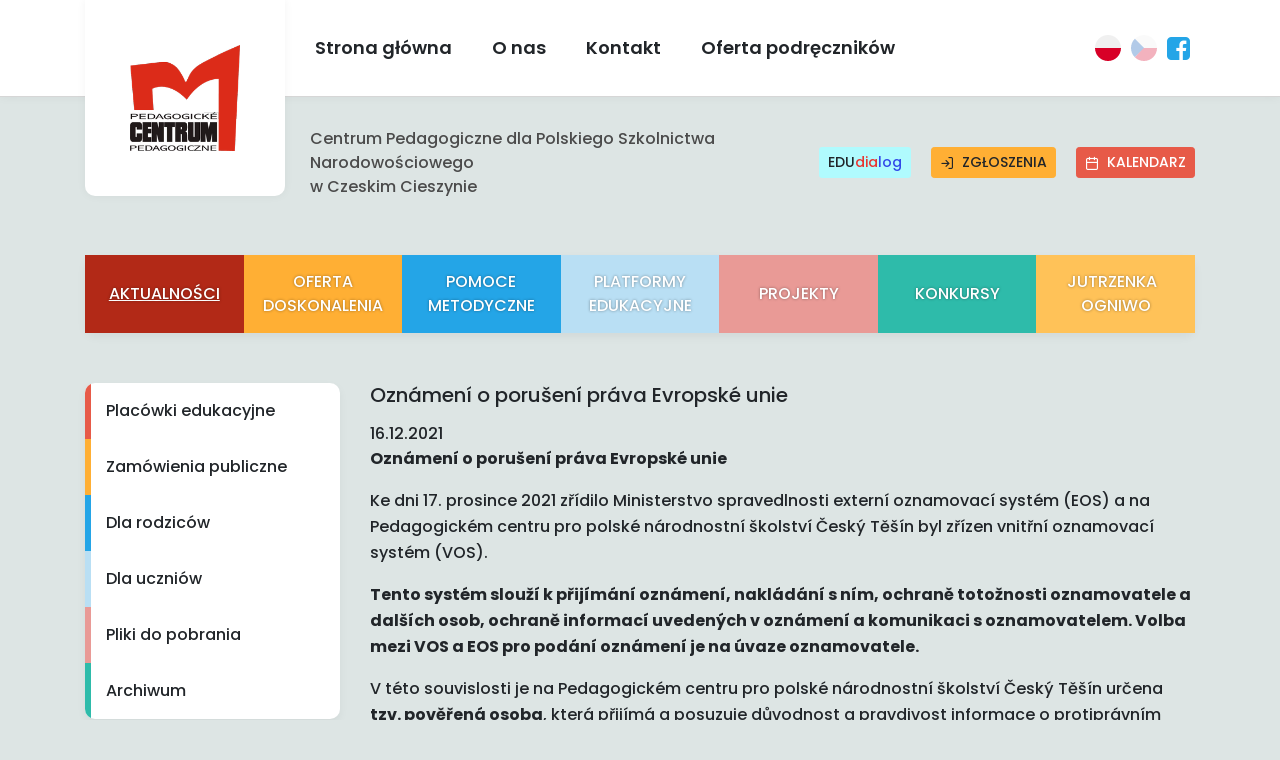

--- FILE ---
content_type: text/html; charset=UTF-8
request_url: https://www.pctesin.cz/?zaznam=518
body_size: 5871
content:
<!doctype html>

<html lang="en">
<head>
    <meta charset="utf-8">

    <title>Aktualności |  Centrum Pedagogiczne</title>
    <meta name="description" content="The HTML5 Herald">
    <meta name="author" content="SitePoint">

    <link href="https://fonts.googleapis.com/css2?family=Poppins:wght@100;200;300;400;500;600;700;800&display=swap"
          rel="stylesheet">

    <link rel="stylesheet" href="assets/css/style.css?t=1650893952">
    <link rel="stylesheet" href="assets/libs/icomoon/style.min.css?t=1599661653">
    <link rel="stylesheet" href="assets/css/shame.css?t=1737704063">

    <link rel="apple-touch-icon" sizes="180x180" href="/images/favicons/apple-touch-icon.png">
    <link rel="icon" type="image/png" sizes="32x32" href="/images/favicons/favicon-32x32.png">
    <link rel="icon" type="image/png" sizes="16x16" href="/images/favicons/favicon-16x16.png">
    <link rel="manifest" href="/images/favicons/site.webmanifest">
    <link rel="mask-icon" href="/images/favicons/safari-pinned-tab.svg" color="#5bbad5">
    <link rel="shortcut icon" href="/images/favicons/favicon.ico">
    <meta name="msapplication-TileColor" content="#da532c">
    <meta name="msapplication-config" content="/images/favicons/browserconfig.xml">
    <meta name="theme-color" content="#ffffff">

    <meta name="viewport" content="width=device-width, initial-scale=1">

    <script
            src="https://code.jquery.com/jquery-3.5.1.min.js"
            integrity="sha256-9/aliU8dGd2tb6OSsuzixeV4y/faTqgFtohetphbbj0="
            crossorigin="anonymous"></script>

</head>

<body class="body body-color-2">

<header class="header">
    <div class="container d-flex align-items-center justify-content-between">
        <a href="https://www.pctesin.cz/" class="header__item header__item--logo">
            <img src="images/logo.png" alt="pctesin" title="pctesin"/>
        </a>
        <nav class="header__menu">
            <ul class="nav navbar-nav"><li class="nav-item"><a href="https://www.pctesin.cz/#strona-glowna" class="nav-link">Strona główna</a>
</li><li class="nav-item"><a href="https://www.pctesin.cz/#o-nas" class="nav-link">O nas</a>
</li><li class="nav-item"><a href="https://www.pctesin.cz/#kontakt" class="nav-link">Kontakt</a>
</li><li class="nav-item"><a href="https://www.pctesin.cz/oferta-podrecznikow.html" class="nav-link">Oferta podręczników</a>
</li>
        <li class="nav-item d-lg-none">
            <a href="https://www.pctesin.cz/aktualnosci.html" class="nav-link text-color-1 nav-link--current">Aktualności</a>
</li>
        <li class="nav-item d-lg-none">
            <a href="https://www.pctesin.cz/oferta-doskonalenia.html" class="nav-link text-color-2">Oferta doskonalenia</a>
</li>
        <li class="nav-item d-lg-none">
            <a href="https://www.pctesin.cz/pomoce-metodyczne.html" class="nav-link text-color-3">Pomoce metodyczne</a>
</li>
        <li class="nav-item d-lg-none">
            <a href="https://www.pctesin.cz/platformy-edukacyjne.html" class="nav-link text-color-4">Platformy edukacyjne</a>
</li>
        <li class="nav-item d-lg-none">
            <a href="https://www.pctesin.cz/projekty.html" class="nav-link text-color-5">Projekty</a>
</li>
        <li class="nav-item d-lg-none">
            <a href="https://www.pctesin.cz/konkursy.html" class="nav-link text-color-6">Konkursy</a>
</li>
        <li class="nav-item d-lg-none">
            <a href="https://www.pctesin.cz/jutrzenka-ogniwo.html" class="nav-link text-color-7">Jutrzenka &nbsp; Ogniwo</a>
</li></ul>        </nav>
        <div class="header__item header__item--side d-flex align-items-center">
            
            <a href="./" class="header__social header__social--current">
                <img src="images/flags/pl.svg" alt="Polski" title="polski">
        
        </a>
            <a href="./hlavni-strana.html" class="header__social">
                <img src="images/flags/cs.svg" alt="Česky" title="cesky">
        
        </a>            <a href="https://www.facebook.com/centrumpedagogiczne/" class="text-primary" target="_blank">
                <i class="icon-facebook-square"></i>
            </a>
            <button class="btn btn--icon icon-menu header__menu__toggler d-flex d-xl-none"
                    onclick="$(this).toggleClass('header__menu__toggler--toggled');$('.header__menu').toggleClass('header__menu--toggled')"></button>
        </div>
    </div>
</header>

<main>

    <div class="section section--below-header d-none d-xl-block">
        <div class="container d-flex justify-content-between align-items-center">
            <div class="section--below-header__text">Centrum Pedagogiczne dla Polskiego Szkolnictwa
                Narodowościowego<br/>
                w Czeskim Cieszynie
            </div>
            <div class="section--below-header__buttons">
                                <a href="https://www.pctesin.cz/?l=1&go=prihlaska&akce=232" class="btn btn-edudialog btn-sm">
                    EDU<span style="color: #e83531; ">dia</span><span style="color: #3149e8;">log</span>
                </a>
                <a href="/?go=prihlaska&l=1" class="btn btn-warning btn-sm">
                    <i class="icon-log-in mr-2"></i>
                    Zgłoszenia                </a>
                <a href="?go=kalendar&l=1" class="btn btn-danger btn-sm">
                    <i class="icon-calendar mr-2"></i>
                    Kalendarz                </a>
            </div>
        </div>
    </div>

    <section class="section section--main-nav d-none d-lg-block">
        <div class="container">
            <nav class="main-nav my-3">
                <ul class="nav"><li class="nav-item main-nav__item"><a href="http://www.pctesin.cz/" class=" nav-link--current bg-color-1">Aktualności</a>
</li><li class="nav-item main-nav__item"><a href="https://www.pctesin.cz/oferta-doskonalenia.html" class=" bg-color-2">Oferta doskonalenia</a>
</li><li class="nav-item main-nav__item"><a href="https://www.pctesin.cz/pomoce-metodyczne.html" class=" bg-color-3">Pomoce metodyczne</a>
</li><li class="nav-item main-nav__item position-relative"><a href="https://www.pctesin.cz/platformy-edukacyjne.html" class=" bg-color-4">Platformy edukacyjne</a>
</li><li class="nav-item main-nav__item position-relative"><a href="https://www.pctesin.cz/projekty.html" class=" bg-color-5">Projekty</a>
</li><li class="nav-item main-nav__item position-relative"><a href="https://www.pctesin.cz/konkursy.html" class=" bg-color-6">Konkursy</a>
</li><li class="nav-item main-nav__item position-relative"><a href="https://www.pctesin.cz/jutrzenka-ogniwo.html" class=" bg-color-7">Jutrzenka &nbsp; Ogniwo</a>
</li></ul>
            </nav>
        </div>
    </section>
    <section class="section section--main container">
    <div class="row">
        
        <div class="col-12 col-xl-3">
            <div class="row box-and-calendar" id="calendar">
                <div class="col-12 col-lg-6 col-xl-12">
                    <div class="box box--nav p-0 overflow-hidden mb-3">
                        <nav class="">
                            <ul class="nav navbar-nav"><li class="nav-item"><a href="https://www.pctesin.cz/placowki-edukacyjne.html" class="nav-link border-left-color-1">Placówki edukacyjne</a>
</li><li class="nav-item"><a href="https://www.pctesin.cz/zamowienia-publiczne.html" class="nav-link border-left-color-2">Zamówienia publiczne</a>
</li><li class="nav-item"><a href="https://www.pctesin.cz/dla-rodzicow.html" class="nav-link border-left-color-3">Dla rodziców</a>
</li><li class="nav-item"><a href="https://www.pctesin.cz/dla-uczniow.html" class="nav-link border-left-color-4">Dla uczniów</a>
</li><li class="nav-item"><a href="https://www.pctesin.cz/pliki-do-pobrania.html" class="nav-link border-left-color-5">Pliki do pobrania</a>
</li><li class="nav-item"><a href="https://www.pctesin.cz/archiwum.html" class="nav-link border-left-color-6">Archiwum</a>
</li></ul>
                        </nav>
                    </div>
                </div>
                <div class="col-12 col-lg-6 col-xl-12">
                    <div class="box box--calendar mb-3">
                        <div class="box--calendar__title text-uppercase text-xl-left mb-2">
                            <i class="icon-calendar mr-2"></i> Kalendarz
                        </div>
                        <a class="mr-3" href="?m=12&y=2025#calendar"><span class="icon-arrow-left"></span></a><span style="min-width: 88px; display: inline-block; text-align: center">styczeń</span><a class="ml-3" href="?m=2&y=2026#calendar"><span class="icon-arrow-right"></span></a><span class="float-right">2026</span><table class="calendar mt-2"><thead>
<tr class="calendar__day-names">
<th class="text-uppercase">po</th><th class="text-uppercase">wt</th><th class="text-uppercase">śr</th><th class="text-uppercase">cz</th><th class="text-uppercase">pi</th><th class="text-uppercase">so</th><th class="text-uppercase">ni</th></thead></tr>
<tbody><tr>
<td></td>
<td></td>
<td></td>
<td class="position-relative" width="17%">
            <span class="calendar__day">1</span>
</td><td class="position-relative" width="17%">
            <span class="calendar__day">2</span>
</td><td class="position-relative" width="17%">
            <span class="calendar__day">3</span>
</td><td class="position-relative" width="17%">
            <span class="calendar__day">4</span>
</td></tr>
<tr>
<td class="position-relative" width="17%">
            <span class="calendar__day">5</span>
</td><td class="position-relative" width="17%">
            <span class="calendar__day">6</span>
</td><td class="position-relative" width="17%">
            <span class="calendar__day">7</span>
</td><td class="position-relative" width="17%">
            <span class="calendar__day">8</span>
</td><td class="position-relative" width="17%">
            <span class="calendar__day">9</span>
</td><td class="position-relative" width="17%">
            <span class="calendar__day">10</span>
</td><td class="position-relative" width="17%">
            <span class="calendar__day">11</span>
</td></tr>
<tr>
<td class="position-relative" width="17%">
            <span class="calendar__day">12</span>
</td><td class="position-relative" width="17%">
            <span class="calendar__day">13</span>
</td><td class="position-relative" width="17%">
            <span class="calendar__day">14</span>
</td><td class="position-relative" width="17%">
            <span class="calendar__day">15</span>
</td><td class="position-relative" width="17%">
            <span class="calendar__day">16</span>
</td><td class="position-relative" width="17%">
            <span class="calendar__day">17</span>
</td><td class="position-relative" width="17%">
            <span class="calendar__day">18</span>
</td></tr>
<tr>
<td class="position-relative" width="17%">
            <span class="calendar__day">19</span>
</td><td class="position-relative" width="17%">
            <span class="calendar__day">20</span>
</td><td class="position-relative" width="17%">
            <span class="calendar__day">21</span>
</td><td class="position-relative" width="17%">
            <span class="calendar__day">22</span>
</td><td class="position-relative" width="17%">
            <span class="calendar__day">23</span>
</td><td class="position-relative" width="17%">
            <span class="calendar__day">24</span>
</td><td class="position-relative" width="17%">
            <span class="calendar__day">25</span>
</td></tr>
<tr>
<td class="position-relative" width="17%">
            <span class="calendar__day">26</span>
</td><td class="position-relative" width="17%">
            <span class="calendar__day">27</span>
</td><td class="position-relative" width="17%">
            <span class="calendar__day">28</span>
</td><td class="position-relative" width="17%">
            <span class="calendar__day">29</span>
</td><td class="position-relative" width="17%">
            <span class="calendar__day calendar__day--current">30</span>
</td><td class="position-relative" width="17%">
            <span class="calendar__day">31</span>
</td></tbody></table><div class="modal" tabindex="-1" id="calendar-modal" role="dialog">
              <div class="modal-dialog  modal-xl" role="document">
                <div class="modal-content">
                  <div class="modal-body text-center">
                    Ahoj
                  </div>
                </div>
              </div>
            </div>
                    </div>
                </div>
            </div>
        </div>
        <div class="col-12 col-xl-9">
            
        <div class="zaznam big">
            <h3>Oznámení o porušení práva Evropské unie</h3>
            <span class="datum">16.12.2021</span>
            <p><strong>Oznámení o porušení práva Evropské unie</strong></p>
<p>Ke dni 17. prosince 2021 zřídilo Ministerstvo spravedlnosti externí oznamovací systém (EOS) a na Pedagogickém centru pro polské národnostní školství Český Těšín byl zřízen vnitřní oznamovací systém (VOS).</p>
<p><strong>Tento systém slouží k přijímání oznámení, nakládání s ním, ochraně totožnosti oznamovatele a dalších osob, ochraně informací uvedených v oznámení a komunikaci s oznamovatelem. Volba mezi VOS a EOS pro podání oznámení je na úvaze oznamovatele.</strong></p>
<p>V této souvislosti je na Pedagogickém centru pro polské národnostní školství Český Těšín určena <strong>tzv. pověřená osoba</strong>, která přijímá a posuzuje důvodnost a pravdivost informace o protiprávním jednání. <strong>Pověřenou osobou byla určena Mgr. Marta Kmeť, tel: 558 746 267, zástupce v době jeho/její nepřítomnosti Ing. Marcela Siemińská, tel: 558 746 267.</strong></p>
<p>Oznamovatelem může být fyzická osoba, která je ve služebním či pracovním poměru vůči <strong>Pedagogickému centru pro polské národnostní školství Český Těšín</strong>, a dále osoba samostatně výdělečně činná, dobrovolník, stážista, uchazeč o zaměstnání a další osoby, které se pohybují v pracovním prostředí Pedagogického centra pro polské národnostní školství Český Těšín.</p>
<p>Oblasti, kterých se musí oznamované protiprávní jednání <strong>podávané </strong><strong>prostřednictvím VOS </strong><strong>Pedagogického centra pro polské národnostní školství Český Těšín  </strong>týkat:</p>
<p> </p>
<ul>
<li><em>zadávání veřejných zakázek, veřejných dražeb a hospodářské soutěže; </em></li>
<li><em>ochrany osobních údajů; </em></li>
<li><em>ochrana soukromí a bezpečnosti sítí elektronických komunikací a informačních systémů; </em></li>
<li><em>ochrany finančních zájmů Evropské unie;</em></li>
<li><em>ochrany unijních pravidel hospodářské soutěže a státní podpory;</em></li>
<li><em>předcházení praní peněz a financování terorismu.</em></li>
</ul>
<p>Oblasti, kterých se musí oznamované protiprávní jednání podávané <strong>prostřednictvím EOS</strong> <strong>Ministerstva spravedlnosti</strong> týkat:</p>
<p> </p>
<p><em>finančních institucí, finančních služeb, finančních produktů a finančních trhů, </em></p>
<ul>
<li><em>daně z příjmů právnických osob, </em><em></em></li>
<li><em>předcházení legalizaci výnosů z trestné činnosti a financování terorismu, </em><em></em></li>
<li><em>ochrany spotřebitele a bezpečnosti a souladu s požadavky na výrobky podle právních předpisů, </em><em></em></li>
<li><em>bezpečnosti dopravy, přepravy a provozu na pozemních komunikacích, </em><em></em></li>
<li><em>ochrany životního prostředí, bezpečnosti potravin a krmiv a ochrany zvířat, </em><em></em></li>
<li><em>radiační ochrany a jaderné bezpečnosti, </em><em></em></li>
<li><em>zadávání veřejných zakázek, veřejných dražeb a hospodářské soutěže, </em><em></em></li>
<li><em>ochrany vnitřního pořádku a bezpečnosti, života a zdraví, </em><em></em></li>
<li><em>ochrany osobních údajů, soukromí a bezpečnosti sítí elektronických komunikací a informačních systémů, </em><em></em></li>
<li><em>ochrany finančních zájmů Evropské unie, nebo </em><em></em></li>
<li><em>fungování vnitřního trhu včetně ochrany unijních pravidel hospodářské soutěže a státní podpory.</em><em></em></li>
</ul>
<p><strong>Informace, které nelze oznamovat:</strong></p>
<ul>
<li>informace bezprostředně ohrožující podstatný bezpečnostní zájem České republiky</li>
<li>utajované informace</li>
<li>skutečnosti podléhající ochraně podle zákona upravujícího krizové řízení</li>
</ul>
<p>Oznamovatel je oprávněn oznámit určité typy „citlivých informací“, aniž by tím porušil svou právní povinnost. To se týká informací, na něž se vztahuje smluvní povinnost mlčenlivosti, povinnost mlčenlivosti podle daňového řádu a povinnost zachovávat mlčenlivost podle jiných právních předpisů upravujících práci nebo jinou obdobnou činnost.</p>
<p>Oznámení od oznamovatele, který musí sdělit svou totožnost, může přijmout pouze příslušná osoba a to</p>
<p>a) písemně – elektronicky i v listinné podobě;</p>
<p>b) ústně – osobně.</p>
<p>Za účelem možnosti podání oznámení v listinné podobě je zřízena speciální schránka pro příjem oznámení označená jako „Oznámení o porušení práva Unie“, která je umístěna v podatelně  Pedagogického centra pro polské národnostní školství Český Těšín. Oznámení je také možno učinit prostřednictvím elektronické pošty na adresu: info@pctesin.cz</p>
<p> </p>
<p><strong>Pověřená osoba má povinnost oznamovatele vyrozumět do 7 dnů o přijetí oznámení a do 3 měsíců o způsobu jeho vyřízení.<br /><br /><br /><a href="https://www.pctesin.cz/images/other/518a_smernice-na-ktere-se-vztahuje-smernice-evropskeho-parlamentu-a-rady-(eu)-20191937.pdf">Směrnice</a></strong></p>
            <br /></div>
        </div>
    </div>
</section>
</main>

<section class="section section--about-us mb-3" id="o-nas">
    <div class="container">
        <div class="box-lg">
            <div class="section--about-us__image d-none d-xl-flex">
                <div class="position-relative">
                    <div class="plate plate--big plate--top-left"></div>
                    <div class="plate plate--bottom-right"></div>
                    <div class="about-us-image">
                        <img src="images/about-us.jpg" srcset="images/about-us@2x.jpg 2x" />
                    </div>
                </div>
            </div>
            <div class="section--about-us__content">
                <h2>O nas</h2><p><span>Centrum Pedagogiczne dla Polskiego Szkolnictwa Narodowościowego w Czeskim Cieszynie jest instytucją doskonalenia zawodowego, kształcenia ustawicznego oraz aktywnej współpracy europejskiej, otwartą na innowacje, dążącą do podkreślenia tożsamości i specyfiki Euroregionu Těšínské Slezsko - Śląsk Cieszyński. Placówka powołana została z dniem 1 stycznia 1995r. przez Ministerstwo Szkolnictwa, Młodzieży i Wychowania Fizycznego w RC . Jest to jedyna tego typu placówka w Republice Czeskiej.</span></p>
<p>Nasze działania:</p>
<ul>
<li><span>doskonalenie zawodowe pracowników pedagogicznych</span></li>
<li><span>pomoc metodyczna i dydaktyczna placówkom oświatowym z polskim językiem nauczania</span></li>
<li><span>wydawanie pomocy metodycznych - Jutrzenka i Ogniwo</span></li>
<li><span>konkursy i olimpiady dla dzieci i młodzieży</span></li>
<li><span>kształcenie ustawiczne</span></li>
<li><span>czesko-polska współpraca transgraniczna</span></li>
<li><span>współpraca europejska</span></li>
<li><span>biblioteka pedagogiczna</span></li>
</ul>
            </div>
        </div>
    </div>
</section>
<footer class="footer">
    <div class="container">
        <div class="row">
            <div class="col-xl-3 d-none d-xl-block">
                <a href="<? echo $odkaz_na_homepage; ?>"><img src="images/logo.png" alt="pctesin" title="pctesin"/></a>
            </div>
            <div class="col-12 col-lg-4 col-xl-3 mb-4 text-center text-lg-left">
                <h3 class="">Sekcje</h3>
                <ul class="nav flex-column"><li class="nav-item"><a href="http://www.pctesin.cz/" class="nav-link nav-link--current">Aktualności</a>
</li><li class="nav-item"><a href="https://www.pctesin.cz/oferta-doskonalenia.html" class="nav-link">Oferta doskonalenia</a>
</li><li class="nav-item"><a href="https://www.pctesin.cz/pomoce-metodyczne.html" class="nav-link">Pomoce metodyczne</a>
</li><li class="nav-item position-relative"><a href="https://www.pctesin.cz/platformy-edukacyjne.html" class="nav-link">Platformy edukacyjne</a>
</li><li class="nav-item position-relative"><a href="https://www.pctesin.cz/projekty.html" class="nav-link">Projekty</a>
</li><li class="nav-item position-relative"><a href="https://www.pctesin.cz/konkursy.html" class="nav-link">Konkursy</a>
</li><li class="nav-item position-relative"><a href="https://www.pctesin.cz/jutrzenka-ogniwo.html" class="nav-link">Jutrzenka &nbsp; Ogniwo</a>
</li></ul>
            </div>
            
            <div class="col-12 col-lg-4 col-xl-3 mb-4 text-center text-lg-left" id="kontakt">
                <h3>Kontakt</h3>
                <p>
                    Pedagogické centrum pro polské národnostní školství Český Těšín<br/>
                    Ostravská 612/21<br/>
                    737 01 Český Těšín
                </p>
                <p>IČO 63024675</p>
                <p><a href="tel:+420558746267" class="d-block">+420 558 746 267</a>
                    <a href="mailto:info@pctesin.cz" class="d-block">info@pctesin.cz</a></p>
            </div>
            <div class="col-12 col-lg-4 col-xl-3 mb-4 text-center text-lg-left">
                <img src="images/cp-grafika.jpg" srcset="images/cp-grafika@2x.jpg 2x" />
            </div>
        </div>
        <div class="row align-items-center justify-content-center">
            <div class="col-12 col-md-4 col-xl-3 mb-4">
                <a href="" class="d-block text-center">
                    <img src="images/footer/ms.jpg" srcset="images/footer/ms@2x.jpg 2x"/>
                </a>
            </div>
            <div class="col-12 col-md-4 col-xl-4 mb-4">
                <a href="" class="d-block text-center">
                    <img src="images/footer/eu.jpg" srcset="images/footer/eu@2x.jpg 2x"/>
                </a>
            </div>
            <div class="col-12 col-md-4 col-xl-3 mb-4">
                <a href="" class="d-block text-center">
                    <img src="images/footer/euregion.jpg" srcset="images/footer/euregion@2x.jpg 2x"/>
                </a>
            </div>
        </div>
        <div class="copy text-center">
            <p class="mb-0">© 2026 www.pctesin.cz | <a
                        href="https://www.biteit.cz/?utm_source=clients&amp;utm_medium=footer&amp;utm_campaign=https://www.pctesin.cz"
                        target="_blank" title="">BiteIT.cz</a></p>
        </div>
    </div>
</footer>

    

    <script src="https://cdnjs.cloudflare.com/ajax/libs/popper.js/1.12.9/umd/popper.min.js" integrity="sha384-ApNbgh9B+Y1QKtv3Rn7W3mgPxhU9K/ScQsAP7hUibX39j7fakFPskvXusvfa0b4Q" crossorigin="anonymous"></script>
    <script src="https://maxcdn.bootstrapcdn.com/bootstrap/4.0.0/js/bootstrap.min.js" integrity="sha384-JZR6Spejh4U02d8jOt6vLEHfe/JQGiRRSQQxSfFWpi1MquVdAyjUar5+76PVCmYl" crossorigin="anonymous"></script>
    <script src="/js/page.js?v=1757325829"></script>
</body>
</html>

--- FILE ---
content_type: text/css
request_url: https://www.pctesin.cz/assets/libs/icomoon/style.min.css?t=1599661653
body_size: 2113
content:
@font-face{font-family:icomoon;src:url(fonts/icomoon.eot?l5tqs7);src:url(fonts/icomoon.eot?l5tqs7#iefix) format('embedded-opentype'),url(fonts/icomoon.ttf?l5tqs7) format('truetype'),url(fonts/icomoon.woff?l5tqs7) format('woff'),url(fonts/icomoon.svg?l5tqs7#icomoon) format('svg');font-weight:400;font-style:normal;font-display:block}[class*=" icon-"],[class^=icon-]{font-family:icomoon!important;speak:never;font-style:normal;font-weight:400;font-variant:normal;text-transform:none;line-height:1;-webkit-font-smoothing:antialiased;-moz-osx-font-smoothing:grayscale}.icon-activity:before{content:"\e903"}.icon-airplay:before{content:"\e904"}.icon-alert-circle:before{content:"\e905"}.icon-alert-octagon:before{content:"\e906"}.icon-alert-triangle:before{content:"\e907"}.icon-align-center:before{content:"\e908"}.icon-align-justify:before{content:"\e909"}.icon-align-left:before{content:"\e90a"}.icon-align-right:before{content:"\e90b"}.icon-anchor:before{content:"\e90c"}.icon-aperture:before{content:"\e90d"}.icon-archive:before{content:"\e90e"}.icon-arrow-down:before{content:"\e90f"}.icon-arrow-down-circle:before{content:"\e910"}.icon-arrow-down-left:before{content:"\e911"}.icon-arrow-down-right:before{content:"\e912"}.icon-arrow-left:before{content:"\e913"}.icon-arrow-left-circle:before{content:"\e914"}.icon-arrow-right:before{content:"\e915"}.icon-arrow-right-circle:before{content:"\e916"}.icon-arrow-up:before{content:"\e917"}.icon-arrow-up-circle:before{content:"\e918"}.icon-arrow-up-left:before{content:"\e919"}.icon-arrow-up-right:before{content:"\e91a"}.icon-at-sign:before{content:"\e91b"}.icon-award:before{content:"\e91c"}.icon-bar-chart:before{content:"\e91d"}.icon-bar-chart-2:before{content:"\e91e"}.icon-battery:before{content:"\e91f"}.icon-battery-charging:before{content:"\e920"}.icon-bell:before{content:"\e921"}.icon-bell-off:before{content:"\e922"}.icon-bluetooth:before{content:"\e923"}.icon-bold:before{content:"\e924"}.icon-book:before{content:"\e925"}.icon-book-open:before{content:"\e926"}.icon-bookmark:before{content:"\e927"}.icon-box:before{content:"\e928"}.icon-briefcase:before{content:"\e929"}.icon-calendar1:before{content:"\e92a"}.icon-camera:before{content:"\e92b"}.icon-camera-off:before{content:"\e92c"}.icon-cast:before{content:"\e92d"}.icon-check:before{content:"\e92e"}.icon-check-circle:before{content:"\e92f"}.icon-check-square:before{content:"\e930"}.icon-chevron-down:before{content:"\e931"}.icon-chevron-left:before{content:"\e932"}.icon-chevron-right:before{content:"\e933"}.icon-chevron-up:before{content:"\e934"}.icon-chevrons-down:before{content:"\e935"}.icon-chevrons-left:before{content:"\e936"}.icon-chevrons-right:before{content:"\e937"}.icon-chevrons-up:before{content:"\e938"}.icon-chrome:before{content:"\e939"}.icon-circle:before{content:"\e93a"}.icon-clipboard:before{content:"\e93b"}.icon-clock:before{content:"\e93c"}.icon-cloud:before{content:"\e93d"}.icon-cloud-drizzle:before{content:"\e93e"}.icon-cloud-lightning:before{content:"\e93f"}.icon-cloud-off:before{content:"\e940"}.icon-cloud-rain:before{content:"\e941"}.icon-cloud-snow:before{content:"\e942"}.icon-code:before{content:"\e943"}.icon-codepen:before{content:"\e944"}.icon-codesandbox:before{content:"\e945"}.icon-coffee:before{content:"\e946"}.icon-columns:before{content:"\e947"}.icon-command:before{content:"\e948"}.icon-compass:before{content:"\e949"}.icon-copy:before{content:"\e94a"}.icon-corner-down-left:before{content:"\e94b"}.icon-corner-down-right:before{content:"\e94c"}.icon-corner-left-down:before{content:"\e94d"}.icon-corner-left-up:before{content:"\e94e"}.icon-corner-right-down:before{content:"\e94f"}.icon-corner-right-up:before{content:"\e950"}.icon-corner-up-left:before{content:"\e951"}.icon-corner-up-right:before{content:"\e952"}.icon-cpu:before{content:"\e953"}.icon-credit-card:before{content:"\e954"}.icon-crop:before{content:"\e955"}.icon-crosshair:before{content:"\e956"}.icon-database:before{content:"\e957"}.icon-delete:before{content:"\e958"}.icon-disc:before{content:"\e959"}.icon-dollar-sign:before{content:"\e95a"}.icon-download:before{content:"\e95b"}.icon-download-cloud:before{content:"\e95c"}.icon-droplet:before{content:"\e95d"}.icon-edit:before{content:"\e95e"}.icon-edit-2:before{content:"\e95f"}.icon-edit-3:before{content:"\e960"}.icon-external-link:before{content:"\e961"}.icon-eye:before{content:"\e962"}.icon-eye-off:before{content:"\e963"}.icon-facebook:before{content:"\e964"}.icon-fast-forward:before{content:"\e965"}.icon-feather:before{content:"\e966"}.icon-figma:before{content:"\e967"}.icon-file:before{content:"\e968"}.icon-file-minus:before{content:"\e969"}.icon-file-plus:before{content:"\e96a"}.icon-file-text:before{content:"\e96b"}.icon-film:before{content:"\e96c"}.icon-filter:before{content:"\e96d"}.icon-flag:before{content:"\e96e"}.icon-folder:before{content:"\e96f"}.icon-folder-minus:before{content:"\e970"}.icon-folder-plus:before{content:"\e971"}.icon-framer:before{content:"\e972"}.icon-frown:before{content:"\e973"}.icon-gift:before{content:"\e974"}.icon-git-branch:before{content:"\e975"}.icon-git-commit:before{content:"\e976"}.icon-git-merge:before{content:"\e977"}.icon-git-pull-request:before{content:"\e978"}.icon-github:before{content:"\e979"}.icon-gitlab:before{content:"\e97a"}.icon-globe:before{content:"\e97b"}.icon-grid:before{content:"\e97c"}.icon-hard-drive:before{content:"\e97d"}.icon-hash:before{content:"\e97e"}.icon-headphones:before{content:"\e97f"}.icon-heart:before{content:"\e980"}.icon-help-circle:before{content:"\e981"}.icon-hexagon:before{content:"\e982"}.icon-home:before{content:"\e983"}.icon-image:before{content:"\e984"}.icon-inbox:before{content:"\e985"}.icon-info:before{content:"\e986"}.icon-instagram:before{content:"\e987"}.icon-italic:before{content:"\e988"}.icon-key:before{content:"\e989"}.icon-layers:before{content:"\e98a"}.icon-layout:before{content:"\e98b"}.icon-life-buoy:before{content:"\e98c"}.icon-link:before{content:"\e98d"}.icon-link-2:before{content:"\e98e"}.icon-linkedin:before{content:"\e98f"}.icon-list:before{content:"\e990"}.icon-loader:before{content:"\e991"}.icon-lock:before{content:"\e992"}.icon-log-in:before{content:"\e993"}.icon-log-out:before{content:"\e994"}.icon-mail:before{content:"\e995"}.icon-map:before{content:"\e996"}.icon-map-pin:before{content:"\e997"}.icon-maximize:before{content:"\e998"}.icon-maximize-2:before{content:"\e999"}.icon-meh:before{content:"\e99a"}.icon-menu1:before{content:"\e99b"}.icon-message-circle:before{content:"\e99c"}.icon-message-square:before{content:"\e99d"}.icon-mic:before{content:"\e99e"}.icon-mic-off:before{content:"\e99f"}.icon-minimize:before{content:"\e9a0"}.icon-minimize-2:before{content:"\e9a1"}.icon-minus:before{content:"\e9a2"}.icon-minus-circle:before{content:"\e9a3"}.icon-minus-square:before{content:"\e9a4"}.icon-monitor:before{content:"\e9a5"}.icon-moon:before{content:"\e9a6"}.icon-more-horizontal:before{content:"\e9a7"}.icon-more-vertical:before{content:"\e9a8"}.icon-mouse-pointer:before{content:"\e9a9"}.icon-move:before{content:"\e9aa"}.icon-music:before{content:"\e9ab"}.icon-navigation:before{content:"\e9ac"}.icon-navigation-2:before{content:"\e9ad"}.icon-octagon:before{content:"\e9ae"}.icon-package:before{content:"\e9af"}.icon-paperclip:before{content:"\e9b0"}.icon-pause:before{content:"\e9b1"}.icon-pause-circle:before{content:"\e9b2"}.icon-pen-tool:before{content:"\e9b3"}.icon-percent:before{content:"\e9b4"}.icon-phone:before{content:"\e9b5"}.icon-phone-call:before{content:"\e9b6"}.icon-phone-forwarded:before{content:"\e9b7"}.icon-phone-incoming:before{content:"\e9b8"}.icon-phone-missed:before{content:"\e9b9"}.icon-phone-off:before{content:"\e9ba"}.icon-phone-outgoing:before{content:"\e9bb"}.icon-pie-chart:before{content:"\e9bc"}.icon-play:before{content:"\e9bd"}.icon-play-circle:before{content:"\e9be"}.icon-plus:before{content:"\e9bf"}.icon-plus-circle:before{content:"\e9c0"}.icon-plus-square:before{content:"\e9c1"}.icon-pocket:before{content:"\e9c2"}.icon-power:before{content:"\e9c3"}.icon-printer:before{content:"\e9c4"}.icon-radio:before{content:"\e9c5"}.icon-refresh-ccw:before{content:"\e9c6"}.icon-refresh-cw:before{content:"\e9c7"}.icon-repeat:before{content:"\e9c8"}.icon-rewind:before{content:"\e9c9"}.icon-rotate-ccw:before{content:"\e9ca"}.icon-rotate-cw:before{content:"\e9cb"}.icon-rss:before{content:"\e9cc"}.icon-save:before{content:"\e9cd"}.icon-scissors:before{content:"\e9ce"}.icon-search:before{content:"\e9cf"}.icon-send:before{content:"\e9d0"}.icon-server:before{content:"\e9d1"}.icon-settings:before{content:"\e9d2"}.icon-share:before{content:"\e9d3"}.icon-share-2:before{content:"\e9d4"}.icon-shield:before{content:"\e9d5"}.icon-shield-off:before{content:"\e9d6"}.icon-shopping-bag:before{content:"\e9d7"}.icon-shopping-cart:before{content:"\e9d8"}.icon-shuffle:before{content:"\e9d9"}.icon-sidebar:before{content:"\e9da"}.icon-skip-back:before{content:"\e9db"}.icon-skip-forward:before{content:"\e9dc"}.icon-slack:before{content:"\e9dd"}.icon-slash:before{content:"\e9de"}.icon-sliders:before{content:"\e9df"}.icon-smartphone:before{content:"\e9e0"}.icon-smile:before{content:"\e9e1"}.icon-speaker:before{content:"\e9e2"}.icon-square:before{content:"\e9e3"}.icon-star:before{content:"\e9e4"}.icon-stop-circle:before{content:"\e9e5"}.icon-sun:before{content:"\e9e6"}.icon-sunrise:before{content:"\e9e7"}.icon-sunset:before{content:"\e9e8"}.icon-tablet:before{content:"\e9e9"}.icon-tag:before{content:"\e9ea"}.icon-target:before{content:"\e9eb"}.icon-terminal:before{content:"\e9ec"}.icon-thermometer:before{content:"\e9ed"}.icon-thumbs-down:before{content:"\e9ee"}.icon-thumbs-up:before{content:"\e9ef"}.icon-toggle-left:before{content:"\e9f0"}.icon-toggle-right:before{content:"\e9f1"}.icon-tool:before{content:"\e9f2"}.icon-trash:before{content:"\e9f3"}.icon-trash-2:before{content:"\e9f4"}.icon-trello:before{content:"\e9f5"}.icon-trending-down:before{content:"\e9f6"}.icon-trending-up:before{content:"\e9f7"}.icon-triangle:before{content:"\e9f8"}.icon-truck:before{content:"\e9f9"}.icon-tv:before{content:"\e9fa"}.icon-twitch:before{content:"\e9fb"}.icon-twitter:before{content:"\e9fc"}.icon-type:before{content:"\e9fd"}.icon-umbrella:before{content:"\e9fe"}.icon-underline:before{content:"\e9ff"}.icon-unlock:before{content:"\ea00"}.icon-upload:before{content:"\ea01"}.icon-upload-cloud:before{content:"\ea02"}.icon-user:before{content:"\ea03"}.icon-user-check:before{content:"\ea04"}.icon-user-minus:before{content:"\ea05"}.icon-user-plus:before{content:"\ea06"}.icon-user-x:before{content:"\ea07"}.icon-users:before{content:"\ea08"}.icon-video:before{content:"\ea09"}.icon-video-off:before{content:"\ea0a"}.icon-voicemail:before{content:"\ea0b"}.icon-volume:before{content:"\ea0c"}.icon-volume-1:before{content:"\ea0d"}.icon-volume-2:before{content:"\ea0e"}.icon-volume-x:before{content:"\ea0f"}.icon-watch:before{content:"\ea10"}.icon-wifi:before{content:"\ea11"}.icon-wifi-off:before{content:"\ea12"}.icon-wind:before{content:"\ea13"}.icon-x:before{content:"\ea14"}.icon-x-circle:before{content:"\ea15"}.icon-x-octagon:before{content:"\ea16"}.icon-x-square:before{content:"\ea17"}.icon-youtube:before{content:"\ea18"}.icon-zap:before{content:"\ea19"}.icon-zap-off:before{content:"\ea1a"}.icon-zoom-in:before{content:"\ea1b"}.icon-zoom-out:before{content:"\ea1c"}.icon-calendar:before{content:"\e902"}.icon-menu:before{content:"\e900"}.icon-facebook-square:before{content:"\e901"}